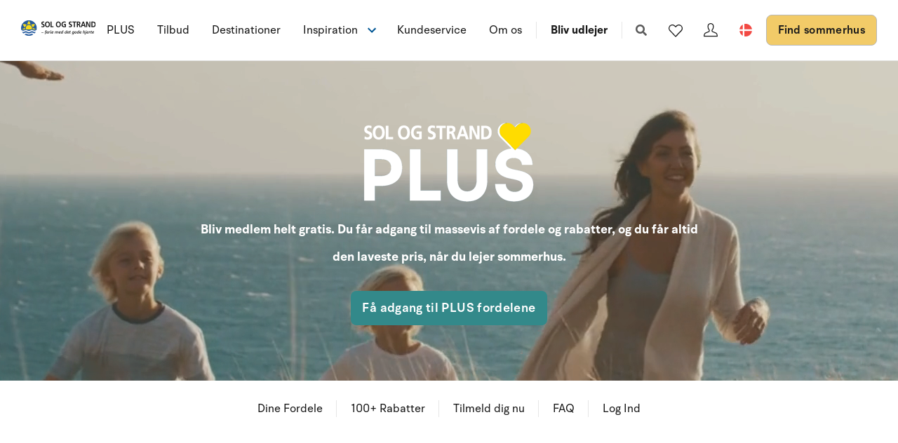

--- FILE ---
content_type: image/svg+xml
request_url: https://www.sologstrand.dk/dist/assets/icon-flag-DK-DprjkOxB.svg
body_size: 927
content:
<svg width="24" height="24" viewBox="0 0 24 24" fill="none" xmlns="http://www.w3.org/2000/svg">
<path d="M12 21C16.9706 21 21 16.9706 21 12C21 7.02944 16.9706 3 12 3C7.02944 3 3 7.02944 3 12C3 16.9706 7.02944 21 12 21Z" fill="white"/>
<path d="M10.0431 10.826H20.9231C20.7593 9.58813 20.34 8.39785 19.6917 7.33071C19.0434 6.26357 18.1803 5.34288 17.1572 4.62709C16.1341 3.9113 14.9734 3.41605 13.7487 3.17278C12.524 2.92951 11.2621 2.94354 10.0431 3.21398V10.826Z" fill="#F24943"/>
<path d="M7.69505 10.826V4.09399C6.44929 4.77296 5.38157 5.73665 4.57889 6.90652C3.77621 8.0764 3.26127 9.41937 3.07605 10.826H7.69505Z" fill="#F24943"/>
<path d="M7.69505 13.174H3.07605C3.26127 14.5806 3.77621 15.9236 4.57889 17.0934C5.38157 18.2633 6.44929 19.227 7.69505 19.9059V13.174Z" fill="#F24943"/>
<path d="M10.0431 13.174V20.783C11.2621 21.0534 12.524 21.0674 13.7487 20.8242C14.9734 20.5809 16.1341 20.0856 17.1572 19.3698C18.1803 18.6541 19.0434 17.7334 19.6917 16.6662C20.34 15.5991 20.7593 14.4088 20.9231 13.171H10.0431V13.174Z" fill="#F24943"/>
</svg>
